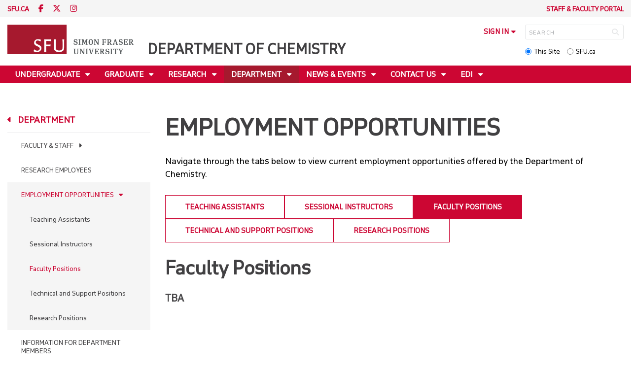

--- FILE ---
content_type: text/html; charset=utf-8
request_url: https://www.sfu.ca/chemistry/department/employment/faculty.html
body_size: 8209
content:
<!DOCTYPE html>
<!--
/**
* @license
* November FNI and Lava FNI by Tyotheque
* Licensed pageviews: 20 million under sfu.ca
*
* The fonts listed in this notice are subject to the End User License: https://www.typotheque.com/licensing/eula
* Agreement(s) entered into by SFU Communications and Marketing are only under sfu.ca domain and Simon Fraser University as a single legal company.
* All other parties are explicitly restricted from using the Licensed Webfonts(s).
*
* Any non-AEM site under sfu.ca that wants to use fontface must get approval. Please submit a request via
* https://sfu.teamdynamix.com/TDClient/255/ITServices/Requests/ServiceDet?ID=2576
*
* You may obtain a valid license at the URLs below if the site is not under sfu.ca domain.
* URL: https://www.typotheque.com/fonts/november, https://www.typotheque.com/fonts/lava
*
*
* @license
* Countach by ProductionType
* Licensed pageviews: unlimited under sfu.ca
*
* The fonts listed in this notice are subject to the End User License: https://help.productiontype.com/docs/EULA/
* Agreement(s) entered into by SFU Communications and Marketing are only under sfu.ca domain and Simon Fraser University as a single legal company.
* All other parties are explicitly restricted from using the Licensed Webfonts(s).
*
* You may obtain a valid license at the URLs below if the site is not under sfu.ca domain.
* URL: https://productiontype.com/font/countach
*
* Please read https://www.sfu.ca/communicators-toolkit/guides/brand-guide/typography.html or email sfu-brand@sfu.ca for web fonts' details.
*
*/
-->
<html lang="en" data-page-template="basic-page"  data-hide-breadcrumb      >

<head>
	<meta http-equiv="X-UA-Compatible" content="IE=Edge, chrome=1">
	<meta http-equiv="content-type" content="text/html; charset=UTF-8" />
	<meta name="viewport" content="width=device-width, initial-scale=1.0, maximum-scale=1.0">
	<link rel="stylesheet" type="text/css" href="/etc/designs/clf/clientlibs/clf4/default/css/default.css"/>
	<title>  Faculty Positions - Department of Chemistry - Simon Fraser University  </title> 	<!-- Favicon -->
	<link rel="icon" sizes="any" href="https://www.sfu.ca/favicon.ico">
	<link rel="icon" type="image/png" sizes="32x32" href="https://www.sfu.ca/favicon-32x32.png">
	<link rel="icon" type="image/png" sizes="96x96" href="https://www.sfu.ca/favicon-96x96.png">
	<link rel="apple-touch-icon" href="https://www.sfu.ca/apple-touch-icon.png">
	<link rel="manifest" href="https://www.sfu.ca/site.webmanifest">
	<meta name="theme-color" content="#ffffff">
	<meta name="application-name" content="Simon Fraser University">
	<meta name="apple-mobile-web-app-title" content="SFU"> 	<!-- Stylesheets -->
	<!-- CSS added by us --> <link rel="stylesheet" href="/etc/designs/clf/clientlibs/pack/head-clf4.styles.min.css" type="text/css">
  	<!-- Javascript -->
	<!-- JS added by us before body --> <script src="/etc.clientlibs/clientlibs/granite/jquery.min.js"></script>
<script src="/etc.clientlibs/clientlibs/granite/utils.min.js"></script>
<script src="/etc.clientlibs/clientlibs/granite/jquery/granite.min.js"></script>
<script src="/etc.clientlibs/foundation/clientlibs/jquery.min.js"></script>
 <script src="/etc.clientlibs/clientlibs/granite/jquery-ui.min.js"></script>
<script src="/etc.clientlibs/foundation/clientlibs/jquery-ui.min.js"></script>
 	<!--[if lt IE 9]>
    <script src="/etc/designs/clf/clientlibs/html5shiv.min.js"></script>
<script src="/etc/designs/clf/clientlibs/respond.min.js"></script>

<![endif]-->
	<!--[if lte IE 9]>
    <script src="/etc/designs/clf/clientlibs/matchmedia.min.js"></script>

<![endif]--> 	<!-- CSS added by authors -->  <script type="text/javascript">
		CQURLInfo = {
			"requestPath": "/chemistry/department/employment/faculty",
			"runModes": "p,s7connect,crx3,nosamplecontent,publish,crx3tar"
		};
		CQPageConfig = {};
	</script>        	<!-- Google Tag Manager V4 -->
	<script>
		(function(w, d, s, l, i) {
			w[l] = w[l] || [];
			w[l].push({
				'gtm.start': new Date().getTime(),
				event: 'gtm.js'
			});
			var f = d.getElementsByTagName(s)[0],
				j = d.createElement(s),
				dl = l != 'dataLayer' ? '&l=' + l : '';
			j.async = true;
			j.src = 'https://www.googletagmanager.com/gtm.js?id=' + i + dl;
			f.parentNode.insertBefore(j, f);
		})(window, document, 'script', 'dataLayer', 'GTM-W87RML');
	</script>
	<!-- End Google Tag Manager V4 -->   	<meta property="og:title" content="Faculty Positions" />
	<meta property="og:type" content="article" />
	<meta property="og:url" content=https://www.sfu.ca/chemistry/department/employment/faculty.html />
	<meta property="og:description" content="" />
	<meta property="og:image" content="https://www.sfu.ca/content/dam/sfu/images/common/SFU-social-image.jpeg" />
	<meta property="og:image:width" content="640" />
	<meta property="og:image:height" content="335" />  	<meta name="twitter:card" content="summary_large_image" />
	<meta name="twitter:site" content="" />
	<meta name="twitter:title" content="Faculty Positions" />
	<meta name="twitter:description" content="" />
	<meta name="twitter:image" content="https://www.sfu.ca/content/dam/sfu/images/common/SFU-social-image.jpeg/jcr:content/renditions/medium.jpg" />  <script>
		var $ = jQuery;
		var clfSettings = {
			ajaxSettings: {
				ajaxLoader: `/etc/designs/clf/clientlibs/clf4/default/img/ajax-loader.gif`
			}
		};
	</script>
</head>

<body data-page="chemistry_department_employment_faculty"> 	<!-- Google Tag Manager (noscript) V4 -->
	<noscript><iframe src=https://www.googletagmanager.com/ns.html?id=GTM-W87RML height="0" width="0" style="display:none;visibility:hidden"></iframe></noscript>
	<!-- End Google Tag Manager (noscript) V4 -->   <div id="container" class="">
		<header>
			<section class="ribbon">
				<div class="ribbon__content" >
					<div class="ribbon__content--social-icons">
						<ul>
							<li class="social-icons__home-link"><a href="https://www.sfu.ca/">sfu.ca</a></li>
						</ul>  <div class="header-left inherited-parsys">						<div class="parsys">

<div class="text parbase section">

<div class="">
<p><a href="https://www.facebook.com/simonfraseruniversity"><span class="icon" aria-label="Facebook">F</span></a> <a href="https://www.twitter.com/sfu"><span class="icon" aria-label="Twitter">T</span></a> <a href="https://www.instagram.com/simonfraseru/"><span class="icon" aria-label="Instagram">I</span></a></p>
</div></div>
</div>

			</div>
 					</div>
					<div class="ribbon__content--audience-nav">  <div class="header-right inherited-parsys">						<div class="parsys">

<div class="listclf3 parbase section">





    
    <ul class="sfu-list clf-list link-plain" >



<li >
    <p>
    <a href="/chemistry/department/chemistry-intranet.html" title="Staff &amp; Faculty Portal">Staff &amp; Faculty Portal</a>
    </p>
</li></ul>
</div>
</div>

			</div>
  </div>
					<div class="ribbon__content--mobile-logo">
						<img src="/etc/designs/clf/clientlibs/clf4/default/img/sfu-logo-only@2x.png" alt=""/>
					</div>
					<div class="ribbon__content--mobile-nav-icons">
						<span class="icon icon-menu">
							<span>MENU</span>
						</span>
						<span class="icon icon-search"></span>
					</div>
				</div>
			</section>
			<div class="mobile-ribbon-spacer"></div>
			<section class="header">
				<div class="header__content">
					<div class="header__content--identify">
						<div class="header__content--logo"  >
							<a href="/chemistry.html">
								<div class="sfu-brand-logo">
									<img class="desktop" src="/etc/designs/clf/clientlibs/clf4/default/img/SFU@2x.png" alt=""/>
								</div>
								<div class="non-branded-logo">
									<img class="desktop" src="" alt=""/>
									<img class="mobile tablet" src="" alt=""/>
								</div>
							</a>
						</div>
						<div class="header__content--site-title">  <div class="main-site-name">
								<a href="/chemistry.html"> Department of Chemistry </a>
							</div>
						</div>
						<div class="sfu-brand-extension-logo">  </div>
					</div>
					<div class="header__content--site-tools">
						<ul class="site-tools__sign-in" >
							<li>
								<div class="site-tools__sign-in--trigger">sign in</div>
								<ul class="site-tools__sign-in--sub-nav">
									<li><a href="https://outlook.office.com">SFU Mail</a></li>
									<li><a href="https://go.sfu.ca"><span>go</span>SFU</a></li>
									<li><a href="https://canvas.sfu.ca">Canvas</a></li>
								</ul>
							</li>
						</ul>
						<div class="site-tools__search">
							<form action="/search.html" id="search-form" method="get">
								<div id="search-box-container">
									<input type="text" tabindex="1" name="q" id="search-box" placeholder="SEARCH" />
									<input type="hidden" name="p" value="/content/sfu/chemistry" />
									<i aria-hidden="" tabindex="4" class="icon icon-search">
										<span class="sr-only">Search</span>
									</i>
								</div>
								<div id="search-scope">
									<input name="search-scope" value="site" tabindex="2" type="radio" id="this-site" checked="checked" /> <label for="this-site">This Site</label>
									<input name="search-scope" value="sfu" tabindex="3" type="radio" id="sfu-ca" /> <label for="sfu-ca">SFU.ca</label>
								</div>
							</form>
						</div>
					</div>
				</div>
			</section>
		</header>
		<nav>
			<section class="nav">
				<div class="nav__content">
					<div class="nav__content--main-navigation">   <ul>   							<li class="">    <a href="/chemistry/undergrad.html" class="has-sub-nav"> Undergraduate </a>
								<ul>   									<li class="">  <a href="/chemistry/undergrad/prospective.html">Prospective Students</a> </li>    									<li class="">  <a href="/chemistry/undergrad/current.html">Current Students</a> </li>    									<li class="">  <a href="/chemistry/undergrad/awards-scholarships.html">Research Awards & Scholarships</a> </li>    									<li class="">  <a href="/chemistry/undergrad/undergrad-research.html">Undergraduate Research</a> </li>  								</ul> 							</li>   							<li class="">    <a href="/chemistry/graduate.html" class="has-sub-nav"> Graduate </a>
								<ul>   									<li class="">  <a href="/chemistry/graduate/prospective.html">Prospective Students</a> </li>    									<li class="">  <a href="/chemistry/graduate/current.html">Current Students</a> </li>  								</ul> 							</li>   							<li class="">    <a href="/chemistry/research.html" class="has-sub-nav"> Research </a>
								<ul>   									<li class="">  <a href="/chemistry/research/areas.html">Research Areas</a> </li>    									<li class="">  <a href="/chemistry/research/facilities.html">Research Facilities</a> </li>    									<li class="">  <a href="/chemistry/research/resources.html">Researcher Resources</a> </li>    									<li class="">  <a href="/chemistry/research/postdocs.html">Postdoctoral Research</a> </li>    									<li class="">  <a href="/chemistry/research/undergrad-research.html">Undergraduate Research</a> </li>  								</ul> 							</li>   							<li class="active">    <a href="/chemistry/department.html" class="has-sub-nav"> Department </a>
								<ul>   									<li class="">  <a href="/chemistry/department/faculty-staff.html">Faculty & Staff</a> </li>    									<li class="">  <a href="/chemistry/department/research-employees.html">Research Employees</a> </li>    									<li class="active">  <a href="/chemistry/department/employment.html">Employment Opportunities</a> </li>    									<li class="">  <a href="/chemistry/department/new-department-members.html">Information for Department Members</a> </li>    									<li class="">  <a href="/chemistry/department/room-bookings.html">Room Bookings</a> </li>  								</ul> 							</li>   							<li class="">    <a href="/chemistry/news-events.html" class="has-sub-nav"> News & Events </a>
								<ul>   									<li class="">  <a href="/chemistry/news-events/news-archives.html">News by Year</a> </li>    									<li class="">  <a href="/chemistry/news-events/events-archives.html">Events by Year</a> </li>  								</ul> 							</li>   							<li class="">    <a href="/chemistry/contact.html" class="has-sub-nav"> Contact Us </a>
								<ul>   									<li class="">  <a href="/chemistry/contact/about-us.html">About Us</a> </li>    									<li class="">  <a href="/chemistry/contact/maps-directions.html">Maps & Directions</a> </li>  								</ul> 							</li>   							<li class="">    <a href="/chemistry/EDI.html" class="has-sub-nav"> EDI </a>
								<ul>   									<li class="">  <a href="/chemistry/EDI/edi-members-.html">EDI Members </a> </li>  								</ul> 							</li> 						</ul>
					</div>
				</div>
			</section>
		</nav>
		<main>
			<section class="main">
				<div class="main__content">
					<div class="main__content--breadcrumb">
						<ul>
							<li><a href="/chemistry.html">Home</a></li>   <li><a href="/chemistry/department.html">Department</a> </li>    <li><a href="/chemistry/department/employment.html">Employment Opportunities</a> </li>    <li>Faculty Positions</li>  						</ul>
					</div>
					<div class="main__content--content">     <div class="page-content side-nav">   													<!-- nav - content -->
													<div class="page-content__side-nav">
														<div class="page-content__side-nav--container">
															<div id="side-bar-logo-container">
																<div id="side-bar-logo">
																	<img src="/etc/designs/clf/clientlibs/clf4/default/img/SFU@2x.png" alt=""/>
																	<h2 class="site-title"><a href="/chemistry.html">Department of Chemistry</a></h2>
																</div>
															</div>
															<ul>   <li class=" snav-l1">  <a href="/chemistry/undergrad.html" class="has-sub-nav">Undergraduate</a>
																	<ul>   <li class=" has-third-level snav-l2">  <a href="/chemistry/undergrad/prospective.html">Prospective Students</a>  <ul>  																				<li class=" snav-l3">   <a href="/chemistry/undergrad/prospective/degree-programs.html">Degree Programs</a>   </li>  																				<li class=" snav-l3">   <a href="/chemistry/undergrad/prospective/admission-transferring.html">Admission & Transferring</a>   </li>  																				<li class=" snav-l3">   <a href="/chemistry/undergrad/prospective/careers.html">Careers</a>   </li>  																				<li class=" snav-l3">   <a href="/chemistry/undergrad/prospective/financial-aid.html">Financial Aid</a>   </li> 																			</ul>
																		</li>    <li class=" has-third-level snav-l2">  <a href="/chemistry/undergrad/current.html">Current Students</a>  <ul>  																				<li class=" snav-l3">   <a href="/chemistry/undergrad/current/courses.html">Courses</a>   </li>   <li class="  has-fourth-level snav-l3">   <a href="/chemistry/undergrad/current/advising.html">Advising</a>   <ul>  																						<li class=" snav-l4">   <a href="/chemistry/undergrad/current/advising/faq.html">FAQs</a>   </li> 																					</ul>  </li>   <li class="  has-fourth-level snav-l3">   <a href="/chemistry/undergrad/current/forms-program-planning.html">Forms & Resources</a>   <ul>  																						<li class=" snav-l4">   <a href="/chemistry/undergrad/current/forms-program-planning/forms.html">Forms</a>   </li>  																						<li class=" snav-l4">   <a href="/chemistry/undergrad/current/forms-program-planning/course-planning.html">Program Planning</a>   </li>  																						<li class=" snav-l4">   <a href="/chemistry/undergrad/current/forms-program-planning/resources.html">Resources</a>   </li>  																						<li class=" snav-l4">   <a href="/chemistry/undergrad/current/forms-program-planning/undergraduate-research-opportunities.html">Undergraduate Research Opportunities</a>   </li> 																					</ul>  </li>  																				<li class=" snav-l3">   <a href="/chemistry/undergrad/current/chemistry-coop-registration.html">Chemistry Co-op </a>   </li> 																			</ul>
																		</li>    <li class=" has-third-level snav-l2">  <a href="/chemistry/undergrad/awards-scholarships.html">Research Awards & Scholarships</a>  <ul>  																				<li class=" snav-l3">   <a href="/chemistry/undergrad/awards-scholarships/research-presentation-award.html">Undergraduate Research Presentation Award</a>   </li>  																				<li class=" snav-l3">   <a href="/chemistry/undergrad/awards-scholarships/csc-silver-medal-award.html">CSC Silver Medal Award</a>   </li>  																				<li class=" snav-l3">   <a href="/chemistry/undergrad/awards-scholarships/e-j-wells-chemistry-book-award.html">E. J. Wells Chemistry Book Award</a>   </li>  																				<li class=" snav-l3">   <a href="/chemistry/undergrad/awards-scholarships/melanie-o-neill-chemistry-undergraduate-award.html">Melanie O'Neill Chemistry Undergraduate Award</a>   </li>  																				<li class=" snav-l3">   <a href="/chemistry/undergrad/awards-scholarships/sci-canada-merit-award.html">SCI Canada Student Merit Award</a>   </li>  																				<li class=" snav-l3">   <a href="/chemistry/undergrad/awards-scholarships/tony-parsad-award-in-chemistry.html">Tony Parsad Award in Chemistry</a>   </li>  																				<li class=" snav-l3">   <a href="/chemistry/undergrad/awards-scholarships/chemistry-undergraduate-scholarship.html">Chemistry Undergraduate Scholarship</a>   </li>  																				<li class=" snav-l3">   <a href="/chemistry/undergrad/awards-scholarships/transcanada-pipelines-research-scholarship.html">TransCanada Pipelines Research Scholarship</a>   </li>  																				<li class=" snav-l3">   <a href="/chemistry/undergrad/awards-scholarships/evelyn-and-leigh-palmer-scholarship.html">Evelyn and Leigh Palmer Scholarship</a>   </li> 																			</ul>
																		</li>    <li class=" snav-l2">  <a href="/chemistry/undergrad/undergrad-research.html">Undergraduate Research</a>  </li>   </ul> 																</li>  <li class=" snav-l1">  <a href="/chemistry/graduate.html" class="has-sub-nav">Graduate</a>
																	<ul>   <li class=" has-third-level snav-l2">  <a href="/chemistry/graduate/prospective.html">Prospective Students</a>  <ul>   <li class="  has-fourth-level snav-l3">   <a href="/chemistry/graduate/prospective/programs.html">Programs</a>   <ul>  																						<li class=" snav-l4">   <a href="/chemistry/graduate/prospective/programs/eligibility-requirements.html">Eligibility & Requirements</a>   </li>  																						<li class=" snav-l4">   <a href="/chemistry/graduate/prospective/programs/msc.html">MSc</a>   </li>  																						<li class=" snav-l4">   <a href="/chemistry/graduate/prospective/programs/phd.html">PhD</a>   </li>  																						<li class=" snav-l4">   <a href="/chemistry/graduate/prospective/programs/how-to-apply.html">How to Apply</a>   </li>  																						<li class=" snav-l4">   <a href="/chemistry/graduate/prospective/programs/project-opportunities.html">Project Opportunities</a>   </li> 																					</ul>  </li>  																				<li class=" snav-l3">   <a href="/chemistry/graduate/prospective/funding.html">Funding</a>   </li> 																			</ul>
																		</li>    <li class=" has-third-level snav-l2">  <a href="/chemistry/graduate/current.html">Current Students</a>  <ul>  																				<li class=" snav-l3">   <a href="/chemistry/graduate/current/program-requirements.html">MSc & PhD Program Requirements</a>   </li>  																				<li class=" snav-l3">   <a href="/chemistry/graduate/current/grad-courses.html">Courses</a>   </li>  																				<li class=" snav-l3">   <a href="/chemistry/graduate/current/supervisory-committee.html">Supervisory Committee</a>   </li>  																				<li class=" snav-l3">   <a href="/chemistry/graduate/current/scholarships-awards.html">Scholarships & Awards</a>   </li>  																				<li class=" snav-l3">   <a href="/chemistry/graduate/current/exchange-program.html">Western Deans Agreement</a>   </li>  																				<li class=" snav-l3">   <a href="/chemistry/graduate/current/thesis-defence.html">Thesis Defence</a>   </li>  																				<li class=" snav-l3">   <a href="/chemistry/graduate/current/student-caucus.html">Graduate Caucus</a>   </li> 																			</ul>
																		</li>   </ul> 																</li>  <li class=" snav-l1">  <a href="/chemistry/research.html" class="has-sub-nav">Research</a>
																	<ul>   <li class=" snav-l2">  <a href="/chemistry/research/areas.html">Research Areas</a>  </li>    <li class=" has-third-level snav-l2">  <a href="/chemistry/research/facilities.html">Research Facilities</a>  <ul>   <li class="  has-fourth-level snav-l3">   <a href="/chemistry/research/facilities/nmr-services.html">NMR Services</a>   <ul>  																						<li class=" snav-l4">   <a href="/chemistry/research/facilities/nmr-services/spectrometers.html">Spectrometers</a>   </li>  																						<li class=" snav-l4">   <a href="/chemistry/research/facilities/nmr-services/time-booking.html">Time Booking</a>   </li>  																						<li class=" snav-l4">   <a href="/chemistry/research/facilities/nmr-services/training.html">Training</a>   </li>  																						<li class=" snav-l4">   <a href="/chemistry/research/facilities/nmr-services/services.html">Services</a>   </li>  																						<li class=" snav-l4">   <a href="/chemistry/research/facilities/nmr-services/spectra.html">Spectra</a>   </li>  																						<li class=" snav-l4">   <a href="/chemistry/research/facilities/nmr-services/contact.html">Contact</a>   </li> 																					</ul>  </li>  																				<li class=" snav-l3">   <a href="/chemistry/research/facilities/ms-services.html">MS Services</a>   </li>  																				<li class=" snav-l3">   <a href="/chemistry/research/facilities/other-instruments.html">Other Instruments</a>   </li>  																				<li class=" snav-l3">   <a href="/chemistry/research/facilities/4d-labs.html">4D Labs</a>   </li>  																				<li class=" snav-l3">   <a href="/chemistry/research/facilities/htcb.html">HTCB</a>   </li>  																				<li class=" snav-l3">   <a href="/chemistry/research/facilities/triumf.html">TRIUMF</a>   </li> 																			</ul>
																		</li>    <li class=" has-third-level snav-l2">  <a href="/chemistry/research/resources.html">Researcher Resources</a>  <ul>  																				<li class=" snav-l3">   <a href="/chemistry/research/resources/laboratory-safety.html">Laboratory Safety</a>   </li>  																				<li class=" snav-l3">   <a href="/chemistry/research/resources/technical-services.html">Technical Services</a>   </li>  																				<li class=" snav-l3">   <a href="/chemistry/research/resources/funding-opportunities.html">Funding Opportunities</a>   </li>  																				<li class=" snav-l3">   <a href="/chemistry/research/resources/library-resources.html">Library Resources</a>   </li> 																			</ul>
																		</li>    <li class=" snav-l2">  <a href="/chemistry/research/postdocs.html">Postdoctoral Research</a>  </li>    <li class=" snav-l2">  <a href="/chemistry/research/undergrad-research.html">Undergraduate Research</a>  </li>   </ul> 																</li>  <li class="active snav-l1">  <a href="/chemistry/department.html" class="has-sub-nav">Department</a>
																	<ul>   <li class=" has-third-level snav-l2">  <a href="/chemistry/department/faculty-staff.html">Faculty & Staff</a>  <ul>  																				<li class=" snav-l3">   <a href="/chemistry/department/faculty-staff/faculty.html">Faculty</a>   </li>  																				<li class=" snav-l3">   <a href="/chemistry/department/faculty-staff/adjunct-and-associate-faculty.html">Adjunct & Associate Faculty</a>   </li>  																				<li class=" snav-l3">   <a href="/chemistry/department/faculty-staff/staff-and-technicians.html">Staff & Technicians</a>   </li>  																				<li class=" snav-l3">   <a href="/chemistry/department/faculty-staff/sessional-instructors.html">Term & Sessional Instructors</a>   </li>  																				<li class=" snav-l3">   <a href="/chemistry/department/faculty-staff/emeritus-and-retired-faculty.html">Emeritus & Retired Faculty</a>   </li>  																				<li class=" snav-l3">   <a href="/chemistry/department/faculty-staff/In-Memorium.html">In-Memorium</a>   </li> 																			</ul>
																		</li>    <li class=" snav-l2">  <a href="/chemistry/department/research-employees.html">Research Employees</a>  </li>    <li class="active has-third-level snav-l2">  <a href="/chemistry/department/employment.html">Employment Opportunities</a>  <ul>  																				<li class=" snav-l3">   <a href="/chemistry/department/employment/teaching-assistants.html">Teaching Assistants</a>   </li>  																				<li class=" snav-l3">   <a href="/chemistry/department/employment/sessionals.html">Sessional Instructors</a>   </li>  																				<li class="active snav-l3">   <a href="/chemistry/department/employment/faculty.html" class="is-current-page">Faculty Positions</a>   </li>  																				<li class=" snav-l3">   <a href="/chemistry/department/employment/technical-support.html">Technical and Support Positions</a>   </li>  																				<li class=" snav-l3">   <a href="/chemistry/department/employment/researchers.html">Research Positions</a>   </li> 																			</ul>
																		</li>    <li class=" snav-l2">  <a href="/chemistry/department/new-department-members.html">Information for Department Members</a>  </li>    <li class=" snav-l2">  <a href="/chemistry/department/room-bookings.html">Room Bookings</a>  </li>   </ul> 																</li>  <li class=" snav-l1">  <a href="/chemistry/news-events.html" class="has-sub-nav">News & Events</a>
																	<ul>   <li class=" snav-l2">  <a href="/chemistry/news-events/news-archives.html">News by Year</a>  </li>    <li class=" snav-l2">  <a href="/chemistry/news-events/events-archives.html">Events by Year</a>  </li>   </ul> 																</li>  <li class=" snav-l1">  <a href="/chemistry/contact.html" class="has-sub-nav">Contact Us</a>
																	<ul>   <li class=" snav-l2">  <a href="/chemistry/contact/about-us.html">About Us</a>  </li>    <li class=" snav-l2">  <a href="/chemistry/contact/maps-directions.html">Maps & Directions</a>  </li>   </ul> 																</li>  <li class=" snav-l1">  <a href="/chemistry/EDI.html" class="has-sub-nav">EDI</a>
																	<ul>   <li class=" snav-l2">  <a href="/chemistry/EDI/edi-members-.html">EDI Members </a>  </li>   </ul> 																</li>   </ul>  <div class="below-vertical-nav inherited-parsys">				</div>
 														</div>
													</div>
													<div class="page-content__main">  <div class="above-main inherited-parsys">				</div>
 <div class="main_content parsys">

<div class="title section"><div><h1>Employment Opportunities</h1></div></div>
<div class="text parbase section">

<div class="">
<p>Navigate through the tabs below to view current employment opportunities offered by the Department of Chemistry.</p>

</div></div>
<div class="listclf3 parbase section">





    
    <ul class="sfu-list clf-list link-horizonal-buttons " >



<li >
    <p>
    <a href="/chemistry/department/employment/teaching-assistants.html" title="Teaching Assistants">Teaching Assistants</a>
    </p>
</li>



<li >
    <p>
    <a href="/chemistry/department/employment/sessionals.html" title="Sessional Instructors">Sessional Instructors</a>
    </p>
</li>



<li  class="active">
    <p>
    <a href="/chemistry/department/employment/faculty.html" title="Faculty Positions" class="current">Faculty Positions</a>
    </p>
</li>



<li >
    <p>
    <a href="/chemistry/department/employment/technical-support.html" title="Technical and Support Positions">Technical and Support Positions</a>
    </p>
</li>



<li >
    <p>
    <a href="/chemistry/department/employment/researchers.html" title="Research Positions">Research Positions</a>
    </p>
</li></ul>
</div>
<div class="text parbase section">

<div class="ruled">
<h2>Faculty Positions</h2>

</div></div>
<div class="text parbase section">

<div class="">
<h4>TBA</h4>

</div></div>
</div>
 <div class="below-main inherited-parsys">				</div>
  </div>  																</div> 															</div>
														</div>
			</section>
		</main>
		<footer>
			<section class="footer">
				<div class="footer__content">
					<div class="footer__content--sfu-global">
						<div class="sfu-global--site-links">
							<h5>Department of Chemistry</h5>
							<ul>  <li> <a href="/chemistry/undergrad.html">Undergraduate</a> </li>  <li> <a href="/chemistry/graduate.html">Graduate</a> </li>  <li> <a href="/chemistry/research.html">Research</a> </li>  <li> <a href="/chemistry/department.html">Department</a> </li>  <li> <a href="/chemistry/news-events.html">News & Events</a> </li>  <li> <a href="/chemistry/contact.html">Contact Us</a> </li>  <li> <a href="/chemistry/EDI.html">EDI</a> </li>  </ul>
						</div>
						<div class="sfu-global--contact-info">  <div class="contact-us inherited-parsys">						<div class="parsys">

<div class="text parbase section">

<div class="">
<h3>Contact us</h3>
</div></div>
<div class="text parbase section">

<div class="">
<p>8888 University Drive<br>Burnaby, B.C.<br>Canada V5A 1S6 </p>
</div></div>
</div>

			</div>
  <div class="sfu-global--footer-social-links">
								<!-- populated by js -->
							</div>
						</div>
					</div>
					<div class="footer__content--sfu-links">
						<ul>
							<li><a href="https://www.sfu.ca/srs">Safety &amp; Risk</a></li>
							<li><a href="https://www.sfu.ca/campuses/maps-and-directions">SFU Maps &amp; Directions</a></li>
							<li><a href="https://www.sfu.ca/admission">SFU Admissions</a></li>
							<li><a href="https://www.sfu.ca/srs/campus-safety-security/traffic-safety/road-report.html">Road Report</a></li>
							<li><a href="https://give.sfu.ca">Give to SFU</a></li>
							<li><a href="https://www.sfu.ca/emergency">Emergency Information</a></li>
							<li><a href="https://www.sfu.ca/dir/a.html">A-Z Directory</a></li>
						</ul>
					</div>
					<div class="footer__content--sfu-info">
						<div class="footer__content--sfu-info-logo">
							<img src="/etc/designs/clf/clientlibs/clf4/default/img/SFU_horizontal_reversed_colour_rgb.png" alt="" class="footer__content--sfu-info-logo__img--dark-theme"/>
							<img src="/etc/designs/clf/clientlibs/clf4/default/img/SFU@2x.png" alt="" class="footer__content--sfu-info-logo__img--light-theme"/>
						</div>
						<div class="footer__content--sfu-info-acknowledgement">
							<p>Simon Fraser University respectfully acknowledges the xʷməθkʷəy̓əm (Musqueam), Sḵwx̱wú7mesh Úxwumixw (Squamish), səlilwətaɬ (Tsleil-Waututh), q̓íc̓əy̓ (Katzie), kʷikʷəƛ̓əm (Kwikwetlem), Qayqayt, Kwantlen, Semiahmoo and Tsawwassen peoples on whose unceded traditional territories our three campuses reside.</p>
							<p class="legal"><a href="https://www.sfu.ca/contact/terms-conditions.html">Terms &amp; Conditions</a><a href="https://www.sfu.ca/contact/terms-conditions/privacy.html">Privacy policy</a><a href="https://www.sfu.ca">&copy; Simon Fraser University</a>
						</div>
					</div>
				</div>
			</section>
		</footer>
		<section class="mobile-nav">
			<div class="mobile-nav__content">
				<div class="mobile-nav__content--site-title">
					<div class="parent-site-name">
					</div>
					<div class="main-site-name">
						<!--populate by js -->
						<span class="close-mobile-nav">
							<!-- populated by css -->
						</span>
					</div>
				</div>
				<div class="mobile-nav__content--nav-list">
					<div class="mobile-nav__main-nav">
						<ul>     							<li class="">    <a href="/chemistry/undergrad.html" class="has-sub-nav">Undergraduate</a>
								<ul> 									<li>  <a href="/chemistry/undergrad.html">Overview</a> </li>   									<li class="">    <a href="/chemistry/undergrad/prospective.html" class="has-third-level">Prospective Students</a>
										<ul>  <li><a href="/chemistry/undergrad/prospective.html" class="mnav-l3">Overview</a></li>     											<li class="">    <a href="/chemistry/undergrad/prospective/degree-programs.html" class="mnav-l3">Degree Programs</a>  <ul> 												</ul>
											</li>     											<li class="">    <a href="/chemistry/undergrad/prospective/admission-transferring.html" class="mnav-l3">Admission & Transferring</a>  <ul> 												</ul>
											</li>     											<li class="">    <a href="/chemistry/undergrad/prospective/careers.html" class="mnav-l3">Careers</a>  <ul> 												</ul>
											</li>     											<li class="">    <a href="/chemistry/undergrad/prospective/financial-aid.html" class="mnav-l3">Financial Aid</a>  <ul> 												</ul>
											</li>  										</ul> 									</li>   									<li class="">    <a href="/chemistry/undergrad/current.html" class="has-third-level">Current Students</a>
										<ul>  <li><a href="/chemistry/undergrad/current.html" class="mnav-l3">Overview</a></li>     											<li class="">    <a href="/chemistry/undergrad/current/courses.html" class="mnav-l3">Courses</a>  <ul> 												</ul>
											</li>     											<li class=" has-fourth-level">    <a href="/chemistry/undergrad/current/advising.html" class="mnav-l3">Advising</a>  <ul>   													<li class="">    <a href="/chemistry/undergrad/current/advising/faq.html" class="mnav-l4">FAQs</a>  <ul> 														</ul>
													</li> 												</ul>
											</li>     											<li class=" has-fourth-level">    <a href="/chemistry/undergrad/current/forms-program-planning.html" class="mnav-l3">Forms & Resources</a>  <ul>   													<li class="">    <a href="/chemistry/undergrad/current/forms-program-planning/forms.html" class="mnav-l4">Forms</a>  <ul> 														</ul>
													</li>   													<li class="">    <a href="/chemistry/undergrad/current/forms-program-planning/course-planning.html" class="mnav-l4">Program Planning</a>  <ul> 														</ul>
													</li>   													<li class="">    <a href="/chemistry/undergrad/current/forms-program-planning/resources.html" class="mnav-l4">Resources</a>  <ul> 														</ul>
													</li>   													<li class="">    <a href="/chemistry/undergrad/current/forms-program-planning/undergraduate-research-opportunities.html" class="mnav-l4">Undergraduate Research Opportunities</a>  <ul> 														</ul>
													</li> 												</ul>
											</li>     											<li class="">    <a href="/chemistry/undergrad/current/chemistry-coop-registration.html" class="mnav-l3">Chemistry Co-op </a>  <ul> 												</ul>
											</li>  										</ul> 									</li>   									<li class="">    <a href="/chemistry/undergrad/awards-scholarships.html" class="has-third-level">Research Awards & Scholarships</a>
										<ul>  <li><a href="/chemistry/undergrad/awards-scholarships.html" class="mnav-l3">Overview</a></li>     											<li class="">    <a href="/chemistry/undergrad/awards-scholarships/research-presentation-award.html" class="mnav-l3">Undergraduate Research Presentation Award</a>  <ul> 												</ul>
											</li>     											<li class="">    <a href="/chemistry/undergrad/awards-scholarships/csc-silver-medal-award.html" class="mnav-l3">CSC Silver Medal Award</a>  <ul> 												</ul>
											</li>     											<li class="">    <a href="/chemistry/undergrad/awards-scholarships/e-j-wells-chemistry-book-award.html" class="mnav-l3">E. J. Wells Chemistry Book Award</a>  <ul> 												</ul>
											</li>     											<li class="">    <a href="/chemistry/undergrad/awards-scholarships/melanie-o-neill-chemistry-undergraduate-award.html" class="mnav-l3">Melanie O'Neill Chemistry Undergraduate Award</a>  <ul> 												</ul>
											</li>     											<li class="">    <a href="/chemistry/undergrad/awards-scholarships/sci-canada-merit-award.html" class="mnav-l3">SCI Canada Student Merit Award</a>  <ul> 												</ul>
											</li>     											<li class="">    <a href="/chemistry/undergrad/awards-scholarships/tony-parsad-award-in-chemistry.html" class="mnav-l3">Tony Parsad Award in Chemistry</a>  <ul> 												</ul>
											</li>     											<li class="">    <a href="/chemistry/undergrad/awards-scholarships/chemistry-undergraduate-scholarship.html" class="mnav-l3">Chemistry Undergraduate Scholarship</a>  <ul> 												</ul>
											</li>     											<li class="">    <a href="/chemistry/undergrad/awards-scholarships/transcanada-pipelines-research-scholarship.html" class="mnav-l3">TransCanada Pipelines Research Scholarship</a>  <ul> 												</ul>
											</li>     											<li class="">    <a href="/chemistry/undergrad/awards-scholarships/evelyn-and-leigh-palmer-scholarship.html" class="mnav-l3">Evelyn and Leigh Palmer Scholarship</a>  <ul> 												</ul>
											</li>  										</ul> 									</li>   									<li class="">    <a href="/chemistry/undergrad/undergrad-research.html">Undergraduate Research</a> 									</li> 								</ul> 							</li>   							<li class="">    <a href="/chemistry/graduate.html" class="has-sub-nav">Graduate</a>
								<ul> 									<li>  <a href="/chemistry/graduate.html">Overview</a> </li>   									<li class="">    <a href="/chemistry/graduate/prospective.html" class="has-third-level">Prospective Students</a>
										<ul>  <li><a href="/chemistry/graduate/prospective.html" class="mnav-l3">Overview</a></li>     											<li class=" has-fourth-level">    <a href="/chemistry/graduate/prospective/programs.html" class="mnav-l3">Programs</a>  <ul>   													<li class="">    <a href="/chemistry/graduate/prospective/programs/eligibility-requirements.html" class="mnav-l4">Eligibility & Requirements</a>  <ul> 														</ul>
													</li>   													<li class="">    <a href="/chemistry/graduate/prospective/programs/msc.html" class="mnav-l4">MSc</a>  <ul> 														</ul>
													</li>   													<li class="">    <a href="/chemistry/graduate/prospective/programs/phd.html" class="mnav-l4">PhD</a>  <ul> 														</ul>
													</li>   													<li class="">    <a href="/chemistry/graduate/prospective/programs/how-to-apply.html" class="mnav-l4">How to Apply</a>  <ul> 														</ul>
													</li>   													<li class="">    <a href="/chemistry/graduate/prospective/programs/project-opportunities.html" class="mnav-l4">Project Opportunities</a>  <ul> 														</ul>
													</li> 												</ul>
											</li>     											<li class="">    <a href="/chemistry/graduate/prospective/funding.html" class="mnav-l3">Funding</a>  <ul> 												</ul>
											</li>  										</ul> 									</li>   									<li class="">    <a href="/chemistry/graduate/current.html" class="has-third-level">Current Students</a>
										<ul>  <li><a href="/chemistry/graduate/current.html" class="mnav-l3">Overview</a></li>     											<li class="">    <a href="/chemistry/graduate/current/program-requirements.html" class="mnav-l3">MSc & PhD Program Requirements</a>  <ul> 												</ul>
											</li>     											<li class="">    <a href="/chemistry/graduate/current/grad-courses.html" class="mnav-l3">Courses</a>  <ul> 												</ul>
											</li>     											<li class="">    <a href="/chemistry/graduate/current/supervisory-committee.html" class="mnav-l3">Supervisory Committee</a>  <ul> 												</ul>
											</li>     											<li class="">    <a href="/chemistry/graduate/current/scholarships-awards.html" class="mnav-l3">Scholarships & Awards</a>  <ul> 												</ul>
											</li>     											<li class="">    <a href="/chemistry/graduate/current/exchange-program.html" class="mnav-l3">Western Deans Agreement</a>  <ul> 												</ul>
											</li>     											<li class="">    <a href="/chemistry/graduate/current/thesis-defence.html" class="mnav-l3">Thesis Defence</a>  <ul> 												</ul>
											</li>     											<li class="">    <a href="/chemistry/graduate/current/student-caucus.html" class="mnav-l3">Graduate Caucus</a>  <ul> 												</ul>
											</li>  										</ul> 									</li> 								</ul> 							</li>   							<li class="">    <a href="/chemistry/research.html" class="has-sub-nav">Research</a>
								<ul> 									<li>  <a href="/chemistry/research.html">Overview</a> </li>   									<li class="">    <a href="/chemistry/research/areas.html">Research Areas</a> 									</li>   									<li class="">    <a href="/chemistry/research/facilities.html" class="has-third-level">Research Facilities</a>
										<ul>  <li><a href="/chemistry/research/facilities.html" class="mnav-l3">Overview</a></li>     											<li class=" has-fourth-level">    <a href="/chemistry/research/facilities/nmr-services.html" class="mnav-l3">NMR Services</a>  <ul>   													<li class="">    <a href="/chemistry/research/facilities/nmr-services/spectrometers.html" class="mnav-l4">Spectrometers</a>  <ul> 														</ul>
													</li>   													<li class="">    <a href="/chemistry/research/facilities/nmr-services/time-booking.html" class="mnav-l4">Time Booking</a>  <ul> 														</ul>
													</li>   													<li class="">    <a href="/chemistry/research/facilities/nmr-services/training.html" class="mnav-l4">Training</a>  <ul> 														</ul>
													</li>   													<li class="">    <a href="/chemistry/research/facilities/nmr-services/services.html" class="mnav-l4">Services</a>  <ul> 														</ul>
													</li>   													<li class="">    <a href="/chemistry/research/facilities/nmr-services/spectra.html" class="mnav-l4">Spectra</a>  <ul> 														</ul>
													</li>   													<li class="">    <a href="/chemistry/research/facilities/nmr-services/contact.html" class="mnav-l4">Contact</a>  <ul> 														</ul>
													</li> 												</ul>
											</li>     											<li class="">    <a href="/chemistry/research/facilities/ms-services.html" class="mnav-l3">MS Services</a>  <ul> 												</ul>
											</li>     											<li class="">    <a href="/chemistry/research/facilities/other-instruments.html" class="mnav-l3">Other Instruments</a>  <ul> 												</ul>
											</li>     											<li class="">    <a href="/chemistry/research/facilities/4d-labs.html" class="mnav-l3">4D Labs</a>  <ul> 												</ul>
											</li>     											<li class="">    <a href="/chemistry/research/facilities/htcb.html" class="mnav-l3">HTCB</a>  <ul> 												</ul>
											</li>     											<li class="">    <a href="/chemistry/research/facilities/triumf.html" class="mnav-l3">TRIUMF</a>  <ul> 												</ul>
											</li>  										</ul> 									</li>   									<li class="">    <a href="/chemistry/research/resources.html" class="has-third-level">Researcher Resources</a>
										<ul>  <li><a href="/chemistry/research/resources.html" class="mnav-l3">Overview</a></li>     											<li class="">    <a href="/chemistry/research/resources/laboratory-safety.html" class="mnav-l3">Laboratory Safety</a>  <ul> 												</ul>
											</li>     											<li class="">    <a href="/chemistry/research/resources/technical-services.html" class="mnav-l3">Technical Services</a>  <ul> 												</ul>
											</li>     											<li class="">    <a href="/chemistry/research/resources/funding-opportunities.html" class="mnav-l3">Funding Opportunities</a>  <ul> 												</ul>
											</li>     											<li class="">    <a href="/chemistry/research/resources/library-resources.html" class="mnav-l3">Library Resources</a>  <ul> 												</ul>
											</li>  										</ul> 									</li>   									<li class="">    <a href="/chemistry/research/postdocs.html">Postdoctoral Research</a> 									</li>   									<li class="">    <a href="/chemistry/research/undergrad-research.html">Undergraduate Research</a> 									</li> 								</ul> 							</li>   							<li class="active">    <a href="/chemistry/department.html" class="has-sub-nav">Department</a>
								<ul> 									<li>  <a href="/chemistry/department.html">Overview</a> </li>   									<li class="">    <a href="/chemistry/department/faculty-staff.html" class="has-third-level">Faculty & Staff</a>
										<ul>  <li><a href="/chemistry/department/faculty-staff.html" class="mnav-l3">Overview</a></li>     											<li class="">    <a href="/chemistry/department/faculty-staff/faculty.html" class="mnav-l3">Faculty</a>  <ul> 												</ul>
											</li>     											<li class="">    <a href="/chemistry/department/faculty-staff/adjunct-and-associate-faculty.html" class="mnav-l3">Adjunct & Associate Faculty</a>  <ul> 												</ul>
											</li>     											<li class="">    <a href="/chemistry/department/faculty-staff/staff-and-technicians.html" class="mnav-l3">Staff & Technicians</a>  <ul> 												</ul>
											</li>     											<li class="">    <a href="/chemistry/department/faculty-staff/sessional-instructors.html" class="mnav-l3">Term & Sessional Instructors</a>  <ul> 												</ul>
											</li>     											<li class="">    <a href="/chemistry/department/faculty-staff/emeritus-and-retired-faculty.html" class="mnav-l3">Emeritus & Retired Faculty</a>  <ul> 												</ul>
											</li>     											<li class="">    <a href="/chemistry/department/faculty-staff/In-Memorium.html" class="mnav-l3">In-Memorium</a>  <ul> 												</ul>
											</li>  										</ul> 									</li>   									<li class="">    <a href="/chemistry/department/research-employees.html">Research Employees</a> 									</li>   									<li class="active">    <a href="/chemistry/department/employment.html" class="has-third-level">Employment Opportunities</a>
										<ul>  <li><a href="/chemistry/department/employment.html" class="mnav-l3">Overview</a></li>     											<li class="">    <a href="/chemistry/department/employment/teaching-assistants.html" class="mnav-l3">Teaching Assistants</a>  <ul> 												</ul>
											</li>     											<li class="">    <a href="/chemistry/department/employment/sessionals.html" class="mnav-l3">Sessional Instructors</a>  <ul> 												</ul>
											</li>     											<li class="active">    <a href="/chemistry/department/employment/faculty.html" class="mnav-l3 is-current-page">Faculty Positions</a>  <ul> 												</ul>
											</li>     											<li class="">    <a href="/chemistry/department/employment/technical-support.html" class="mnav-l3">Technical and Support Positions</a>  <ul> 												</ul>
											</li>     											<li class="">    <a href="/chemistry/department/employment/researchers.html" class="mnav-l3">Research Positions</a>  <ul> 												</ul>
											</li>  										</ul> 									</li>   									<li class="">    <a href="/chemistry/department/new-department-members.html">Information for Department Members</a> 									</li>   									<li class="">    <a href="/chemistry/department/room-bookings.html">Room Bookings</a> 									</li> 								</ul> 							</li>   							<li class="">    <a href="/chemistry/news-events.html" class="has-sub-nav">News & Events</a>
								<ul> 									<li>  <a href="/chemistry/news-events.html">Overview</a> </li>   									<li class="">    <a href="/chemistry/news-events/news-archives.html">News by Year</a> 									</li>   									<li class="">    <a href="/chemistry/news-events/events-archives.html">Events by Year</a> 									</li> 								</ul> 							</li>   							<li class="">    <a href="/chemistry/contact.html" class="has-sub-nav">Contact Us</a>
								<ul> 									<li>  <a href="/chemistry/contact.html">Overview</a> </li>   									<li class="">    <a href="/chemistry/contact/about-us.html">About Us</a> 									</li>   									<li class="">    <a href="/chemistry/contact/maps-directions.html">Maps & Directions</a> 									</li> 								</ul> 							</li>   							<li class="">    <a href="/chemistry/EDI.html" class="has-sub-nav">EDI</a>
								<ul> 									<li>  <a href="/chemistry/EDI.html">Overview</a> </li>   									<li class="">    <a href="/chemistry/EDI/edi-members-.html">EDI Members </a> 									</li> 								</ul> 							</li> 						</ul>
					</div>
					<div class="mobile-nav__audience-nav">
						<!-- populated by js -->
					</div>
				</div>
			</div>
			<div class="mobile-nav__third-level-container">
				<div class="mobile-nav__third-level-container--nav-name">
					<span>
						<!-- populated by js -->
					</span>
				</div>
				<div class="mobile-nav__third-level-container--nav-items">
					<!-- populated by js -->
				</div>
			</div>
			<div class="mobile-nav__social-icons">
				<ul class="mobile-nav__social-icons--home-link">
					<li><a href="https://www.sfu.ca/">SFU.CA</a></li>
				</ul>
				<div class="mobile-nav__social-icons--social-links">
					<!-- populated by js -->
				</div>
			</div>
		</section>
		<section class="mobile-search">
			<div class="mobile-search__content">
				<div class="mobile-search__content--site-title">
					<div class="mobile-search-header">
						<span>Search</span>
						<span class="close-mobile-search">
							<!-- populated by css -->
						</span>
					</div>
				</div>
				<div class="mobile-search__content--search-form">
					<form action="/search.html" id="search-form" method="get">
						<div id="mobile-search-box-container">
							<input type="text" name="q" id="mobile-search-box" placeholder="SEARCH" />
							<input type="hidden" name="p" value="/content/sfu/chemistry" />
							<i aria-hidden="" class="icon icon-search">
								<span class="sr-only">Search</span>
							</i>
						</div>
						<div id="mobile-search-scope">
							<input name="search-scope" value="site" type="radio" id="mobile-this-site" checked="checked" /> <label for="mobile-this-site">This Site</label>
							<input name="search-scope" value="sfu" type="radio" id="mobile-sfu-ca" /> <label for="mobile-sfu-ca">SFU.ca</label>
						</div>
					</form>
				</div>
				<div class="mobile-search-links" >
					<ul>
						<li><a href="https://outlook.office.com">SFU Mail</a></li>
						<li><a href="https://go.sfu.ca"><span>go</span>SFU</a></li>
						<li><a href="https://canvas.sfu.ca">Canvas</a></li>
					</ul>
				</div>
			</div>
		</section>
		<section class="popup">
			<div class="popup__container">
				<div class="popup__container--overlay"></div>
				<div class="popup__container--wrapper">
					<div class="popup__container--header">
						<div class="popup-title"></div>
						<div class="popup-close-button" aria-label="close popup"></div>
					</div>
					<div class="popup__container--content">
						<div class="sfu-global-spinner-container"></div>
					</div>
					<div class="popup__container--mobile-close">close</div>
				</div>
			</div>
		</section>
		<script src="/etc/designs/clf/clientlibs/clf4/default/js/default.base.concat.js"></script>
		<!-- JS added by us after body -->  <script src="/etc/designs/clf/clientlibs/pack/footer-clf4.scripts.min.js"></script>
  <script src="/etc/designs/sfu/clientlibs/toggleFormContent.min.js"></script>
  		<!-- JS added by authors --> 	</div>  </body>

</html>
<!-- build 4.0.0 -->